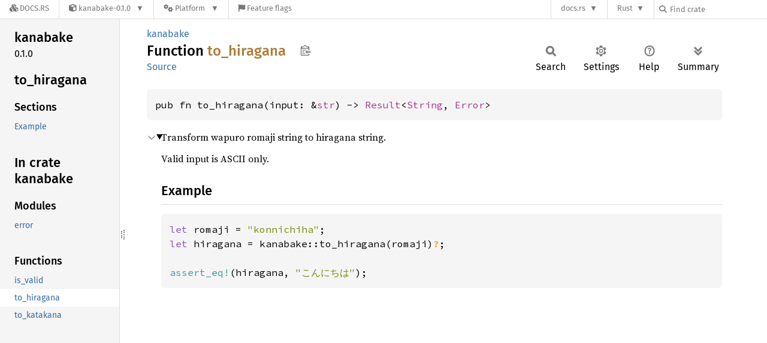

--- FILE ---
content_type: text/javascript
request_url: https://docs.rs/kanabake/latest/kanabake/sidebar-items-20250830-1.91.0-nightly-523d3999d.js
body_size: -153
content:
window.SIDEBAR_ITEMS = {"fn":["is_valid","to_hiragana","to_katakana"],"mod":["error"]};